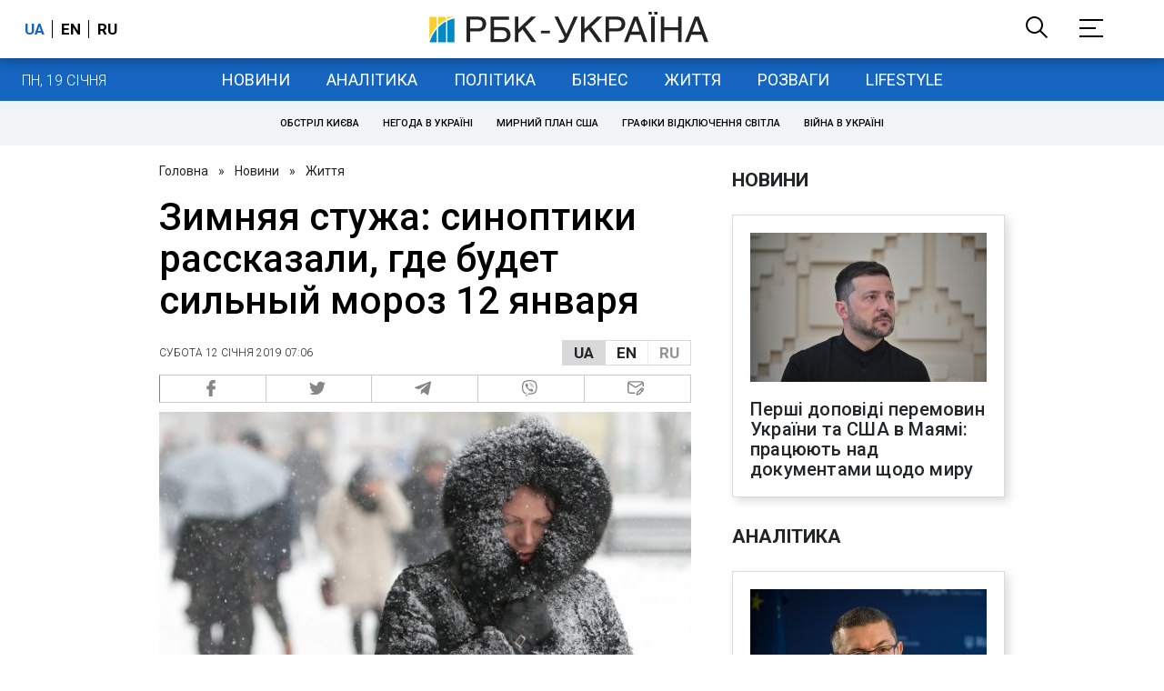

--- FILE ---
content_type: application/javascript; charset=utf-8
request_url: https://fundingchoicesmessages.google.com/f/AGSKWxVqtLHkV8iuY0iD5Yk8PGVQL06hqsdfJorRCIpBLGTfOYR0blaybRdZlMtKvl9qAGLJ1cSJA_TOr2weY5QS-BtpV9nk9QxaNSjPY7T46muh0a7Zpig_20UcYPfr4SqZYkeMmI_N_h6L2DHpw3qtZ6t10HspKTLhe-_rGfvJET1TEr-TbaWlc6lIpA==/_/onecam4ads./mbn_ad..php?adv_-ad-map/.php?adv=
body_size: -1292
content:
window['83cd064d-972b-414d-93a8-8b4eb3669ff8'] = true;